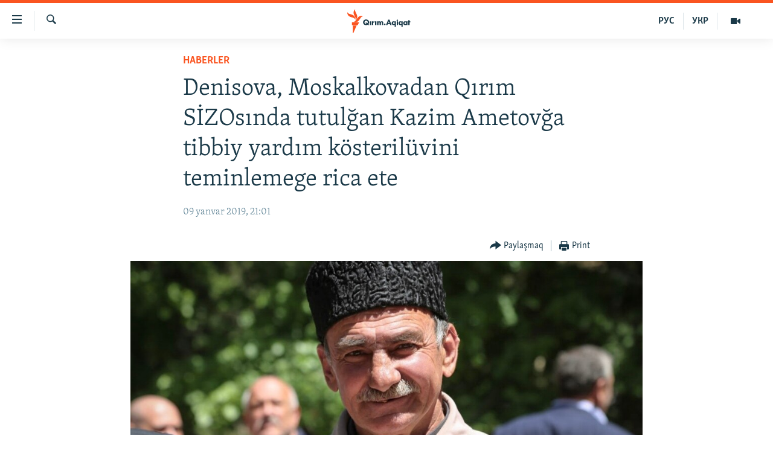

--- FILE ---
content_type: text/html; charset=utf-8
request_url: https://ktat.krymr.com/a/denisova-moskalkovadan-q%C4%B1r%C4%B1m-si%CC%87zos%C4%B1nda-tutul%C4%9Fan-kazim-ametov%C4%9Fa-tibbiy-yard%C4%B1m-k%C3%B6sterilmesini-temin-etmesini-rica-ete/29700115.html
body_size: 11896
content:

<!DOCTYPE html>
<html lang="crh" dir="ltr" class="no-js">
<head>
<link href="/Content/responsive/RFE/crh-CRI/RFE-crh-CRI.css?&amp;av=0.0.0.0&amp;cb=374" rel="stylesheet"/>
<script src="https://tags.krymr.com/rferl-pangea/prod/utag.sync.js"></script> <script type='text/javascript' src='https://www.youtube.com/iframe_api' async></script>
<script type="text/javascript">
//a general 'js' detection, must be on top level in <head>, due to CSS performance
document.documentElement.className = "js";
var cacheBuster = "374";
var appBaseUrl = "/";
var imgEnhancerBreakpoints = [0, 144, 256, 408, 650, 1023, 1597];
var isLoggingEnabled = false;
var isPreviewPage = false;
var isLivePreviewPage = false;
if (!isPreviewPage) {
window.RFE = window.RFE || {};
window.RFE.cacheEnabledByParam = window.location.href.indexOf('nocache=1') === -1;
const url = new URL(window.location.href);
const params = new URLSearchParams(url.search);
// Remove the 'nocache' parameter
params.delete('nocache');
// Update the URL without the 'nocache' parameter
url.search = params.toString();
window.history.replaceState(null, '', url.toString());
} else {
window.addEventListener('load', function() {
const links = window.document.links;
for (let i = 0; i < links.length; i++) {
links[i].href = '#';
links[i].target = '_self';
}
})
}
// Iframe & Embed detection
var embedProperties = {};
try {
// Reliable way to check if we are in an iframe.
var isIframe = window.self !== window.top;
embedProperties.is_iframe = isIframe;
if (!isIframe) {
embedProperties.embed_context = "main";
} else {
// We are in an iframe. Let's try to access the parent.
// This access will only fail with strict cross-origin (without document.domain).
var parentLocation = window.top.location;
// The access succeeded. Now we explicitly compare the hostname.
if (window.location.hostname === parentLocation.hostname) {
embedProperties.embed_context = "embed_self";
} else {
// Hostname is different (e.g. different subdomain with document.domain)
embedProperties.embed_context = "embed_cross";
}
// Since the access works, we can safely get the details.
embedProperties.url_parent = parentLocation.href;
embedProperties.title_parent = window.top.document.title;
}
} catch (err) {
// We are in an iframe, and an error occurred, probably due to cross-origin restrictions.
embedProperties.is_iframe = true;
embedProperties.embed_context = "embed_cross";
// We cannot access the properties of window.top.
// `document.referrer` can sometimes provide the URL of the parent page.
// It is not 100% reliable, but it is the best we can do in this situation.
embedProperties.url_parent = document.referrer || null;
embedProperties.title_parent = null; // We can't get to the title in a cross-origin scenario.
}
var pwaEnabled = false;
var swCacheDisabled;
</script>
<meta charset="utf-8" />
<title>Denisova, Moskalkovadan Qırım SİZOsında tutulğan Kazim Ametovğa tibbiy yardım k&#246;steril&#252;vini teminlemege rica ete</title>
<meta name="description" content="Ukraina Yuqarı Radasını&#241; insan aqları vek&#226;letlisi L&#252;dmila Denisova Rusiye ombudsmeni Tatyana Moskalkova ve Rusiye prezidenti yanındaki insan aqları şurasını&#241; reisi Mihail Fedotovğa muracaat etip, Aqmescit SİZOsında tutulğan &#171;Veciye Kaşka davasını&#241;&#187; mab&#252;si Kazim Ametovğa tibbiy yardım..." />
<meta name="keywords" content="HABERLER, Qırım, advokat, Kırım, Kazim Ametov, Lüdmila Denisova, tibbiy yardım" />
<meta name="viewport" content="width=device-width, initial-scale=1.0" />
<meta http-equiv="X-UA-Compatible" content="IE=edge" />
<meta name="robots" content="max-image-preview:large">
<link href="https://ktat.krymr.com/a/denisova-moskalkovadan-qırım-si̇zosında-tutulğan-kazim-ametovğa-tibbiy-yardım-k&#246;sterilmesini-temin-etmesini-rica-ete/29700115.html" rel="canonical" />
<meta name="apple-mobile-web-app-title" content="RFE/RL" />
<meta name="apple-mobile-web-app-status-bar-style" content="black" />
<meta name="apple-itunes-app" content="app-id=1561597038, app-argument=//29700115.ltr" />
<meta content="Denisova, Moskalkovadan Qırım SİZOsında tutulğan Kazim Ametovğa tibbiy yardım kösterilüvini teminlemege rica ete" property="og:title" />
<meta content="Ukraina Yuqarı Radasınıñ insan aqları vekâletlisi Lüdmila Denisova Rusiye ombudsmeni Tatyana Moskalkova ve Rusiye prezidenti yanındaki insan aqları şurasınıñ reisi Mihail Fedotovğa muracaat etip, Aqmescit SİZOsında tutulğan «Veciye Kaşka davasınıñ» mabüsi Kazim Ametovğa tibbiy yardım..." property="og:description" />
<meta content="article" property="og:type" />
<meta content="https://ktat.krymr.com/a/denisova-moskalkovadan-qırım-si̇zosında-tutulğan-kazim-ametovğa-tibbiy-yardım-kösterilmesini-temin-etmesini-rica-ete/29700115.html" property="og:url" />
<meta content="Qırım.Aqiqat" property="og:site_name" />
<meta content="https://www.facebook.com/krymrealii" property="article:publisher" />
<meta content="https://gdb.rferl.org/b8ae9398-181c-4085-958a-004037e80207_w1200_h630.jpg" property="og:image" />
<meta content="1200" property="og:image:width" />
<meta content="630" property="og:image:height" />
<meta content="568280086670706" property="fb:app_id" />
<meta content="summary_large_image" name="twitter:card" />
<meta content="@krymrealii" name="twitter:site" />
<meta content="https://gdb.rferl.org/b8ae9398-181c-4085-958a-004037e80207_w1200_h630.jpg" name="twitter:image" />
<meta content="Denisova, Moskalkovadan Qırım SİZOsında tutulğan Kazim Ametovğa tibbiy yardım kösterilüvini teminlemege rica ete" name="twitter:title" />
<meta content="Ukraina Yuqarı Radasınıñ insan aqları vekâletlisi Lüdmila Denisova Rusiye ombudsmeni Tatyana Moskalkova ve Rusiye prezidenti yanındaki insan aqları şurasınıñ reisi Mihail Fedotovğa muracaat etip, Aqmescit SİZOsında tutulğan «Veciye Kaşka davasınıñ» mabüsi Kazim Ametovğa tibbiy yardım..." name="twitter:description" />
<link rel="amphtml" href="https://ktat.krymr.com/amp/denisova-moskalkovadan-qırım-si̇zosında-tutulğan-kazim-ametovğa-tibbiy-yardım-k&#246;sterilmesini-temin-etmesini-rica-ete/29700115.html" />
<script type="application/ld+json">{"articleSection":"HABERLER","isAccessibleForFree":true,"headline":"Denisova, Moskalkovadan Qırım SİZOsında tutulğan Kazim Ametovğa tibbiy yardım kösterilüvini teminlemege...","inLanguage":"crh-CRI","keywords":"HABERLER, Qırım, advokat, Kırım, Kazim Ametov, Lüdmila Denisova, tibbiy yardım","author":{"@type":"Person","name":"RFE/RL"},"datePublished":"2019-01-09 19:01:35Z","dateModified":"2019-01-11 08:33:35Z","publisher":{"logo":{"width":512,"height":220,"@type":"ImageObject","url":"https://ktat.krymr.com/Content/responsive/RFE/crh-CRI/img/logo.png"},"@type":"NewsMediaOrganization","url":"https://ktat.krymr.com","sameAs":["https://facebook.com/krymrealii","https://twitter.com/krymrealii","https://www.youtube.com/channel/UCTxc3zFdloSLhqPd6mfIMKA","https://soundcloud.com/podcasts-krym-realii","https://www.instagram.com/"],"name":"Qırım.Aqiqat","alternateName":""},"@context":"https://schema.org","@type":"NewsArticle","mainEntityOfPage":"https://ktat.krymr.com/a/denisova-moskalkovadan-qırım-si̇zosında-tutulğan-kazim-ametovğa-tibbiy-yardım-kösterilmesini-temin-etmesini-rica-ete/29700115.html","url":"https://ktat.krymr.com/a/denisova-moskalkovadan-qırım-si̇zosında-tutulğan-kazim-ametovğa-tibbiy-yardım-kösterilmesini-temin-etmesini-rica-ete/29700115.html","description":"Ukraina Yuqarı Radasınıñ insan aqları vekâletlisi Lüdmila Denisova Rusiye ombudsmeni Tatyana Moskalkova ve Rusiye prezidenti yanındaki insan aqları şurasınıñ reisi Mihail Fedotovğa muracaat etip, Aqmescit SİZOsında tutulğan «Veciye Kaşka davasınıñ» mabüsi Kazim Ametovğa tibbiy yardım...","image":{"width":1080,"height":608,"@type":"ImageObject","url":"https://gdb.rferl.org/b8ae9398-181c-4085-958a-004037e80207_w1080_h608.jpg"},"name":"Denisova, Moskalkovadan Qırım SİZOsında tutulğan Kazim Ametovğa tibbiy yardım kösterilüvini teminlemege rica ete"}</script>
<script src="/Scripts/responsive/infographics.b?v=dVbZ-Cza7s4UoO3BqYSZdbxQZVF4BOLP5EfYDs4kqEo1&amp;av=0.0.0.0&amp;cb=374"></script>
<script src="/Scripts/responsive/loader.b?v=C-JLefdHQ4ECvt5x4bMsJCTq2VRkcN8JUkP-IB-DzAI1&amp;av=0.0.0.0&amp;cb=374"></script>
<link rel="icon" type="image/svg+xml" href="/Content/responsive/RFE/img/webApp/favicon.svg" />
<link rel="alternate icon" href="/Content/responsive/RFE/img/webApp/favicon.ico" />
<link rel="mask-icon" color="#ea6903" href="/Content/responsive/RFE/img/webApp/favicon_safari.svg" />
<link rel="apple-touch-icon" sizes="152x152" href="/Content/responsive/RFE/img/webApp/ico-152x152.png" />
<link rel="apple-touch-icon" sizes="144x144" href="/Content/responsive/RFE/img/webApp/ico-144x144.png" />
<link rel="apple-touch-icon" sizes="114x114" href="/Content/responsive/RFE/img/webApp/ico-114x114.png" />
<link rel="apple-touch-icon" sizes="72x72" href="/Content/responsive/RFE/img/webApp/ico-72x72.png" />
<link rel="apple-touch-icon-precomposed" href="/Content/responsive/RFE/img/webApp/ico-57x57.png" />
<link rel="icon" sizes="192x192" href="/Content/responsive/RFE/img/webApp/ico-192x192.png" />
<link rel="icon" sizes="128x128" href="/Content/responsive/RFE/img/webApp/ico-128x128.png" />
<meta name="msapplication-TileColor" content="#ffffff" />
<meta name="msapplication-TileImage" content="/Content/responsive/RFE/img/webApp/ico-144x144.png" />
<link rel="preload" href="/Content/responsive/fonts/Skolar-Lt_Latin_v2.woff" type="font/woff" as="font" crossorigin="anonymous" />
<link rel="alternate" type="application/rss+xml" title="RFE/RL - Top Stories [RSS]" href="/api/" />
<link rel="sitemap" type="application/rss+xml" href="/sitemap.xml" />
<script type="text/javascript">
var analyticsData = Object.assign(embedProperties, {url:"https://ktat.krymr.com/a/denisova-moskalkovadan-q%c4%b1r%c4%b1m-si%cc%87zos%c4%b1nda-tutul%c4%9fan-kazim-ametov%c4%9fa-tibbiy-yard%c4%b1m-k%c3%b6sterilmesini-temin-etmesini-rica-ete/29700115.html",property_id:"508",article_uid:"29700115",page_title:"Denisova, Moskalkovadan Qırım SİZOsında tutulğan Kazim Ametovğa tibbiy yardım kösterilüvini teminlemege rica ete",page_type:"article",content_type:"article",subcontent_type:"article",last_modified:"2019-01-11 08:33:35Z",pub_datetime:"2019-01-09 19:01:35Z",section:"haberler",english_section:"news-tt",byline:"",categories:"news-tt",tags:"qırım;advokat;kırım;kazim ametov;lüdmila denisova;tibbiy yardım",domain:"ktat.krymr.com",language:"Tatar",language_service:"RFERL Crimea",platform:"web",copied:"no",copied_article:"",copied_title:"",runs_js:"Yes",cms_release:"8.45.0.0.374",enviro_type:"prod",slug:"denisova-moskalkovadan-qırım-si̇zosında-tutulğan-kazim-ametovğa-tibbiy-yardım-kösterilmesini-temin-etmesini-rica-ete",entity:"RFE",short_language_service:"CRI",platform_short:"W",page_name:"Denisova, Moskalkovadan Qırım SİZOsında tutulğan Kazim Ametovğa tibbiy yardım kösterilüvini teminlemege rica ete"});
// Push Analytics data as GTM message (without "event" attribute and before GTM initialization)
window.dataLayer = window.dataLayer || [];
window.dataLayer.push(analyticsData);
</script>
<script type="text/javascript" data-cookiecategory="analytics">
var gtmEventObject = {event: 'page_meta_ready'};window.dataLayer = window.dataLayer || [];window.dataLayer.push(gtmEventObject);
var renderGtm = "true";
if (renderGtm === "true") {
(function(w,d,s,l,i){w[l]=w[l]||[];w[l].push({'gtm.start':new Date().getTime(),event:'gtm.js'});var f=d.getElementsByTagName(s)[0],j=d.createElement(s),dl=l!='dataLayer'?'&l='+l:'';j.async=true;j.src='//www.googletagmanager.com/gtm.js?id='+i+dl;f.parentNode.insertBefore(j,f);})(window,document,'script','dataLayer','GTM-WXZBPZ');
}
</script>
</head>
<body class=" nav-no-loaded cc_theme pg-article pg-article--single-column print-lay-article use-sticky-share nojs-images ">
<noscript><iframe src="https://www.googletagmanager.com/ns.html?id=GTM-WXZBPZ" height="0" width="0" style="display:none;visibility:hidden"></iframe></noscript> <script type="text/javascript" data-cookiecategory="analytics">
var gtmEventObject = {event: 'page_meta_ready'};window.dataLayer = window.dataLayer || [];window.dataLayer.push(gtmEventObject);
var renderGtm = "true";
if (renderGtm === "true") {
(function(w,d,s,l,i){w[l]=w[l]||[];w[l].push({'gtm.start':new Date().getTime(),event:'gtm.js'});var f=d.getElementsByTagName(s)[0],j=d.createElement(s),dl=l!='dataLayer'?'&l='+l:'';j.async=true;j.src='//www.googletagmanager.com/gtm.js?id='+i+dl;f.parentNode.insertBefore(j,f);})(window,document,'script','dataLayer','GTM-WXZBPZ');
}
</script>
<!--Analytics tag js version start-->
<script type="text/javascript" data-cookiecategory="analytics">
var utag_data = Object.assign({}, analyticsData, {pub_year:"2019",pub_month:"01",pub_day:"09",pub_hour:"19",pub_weekday:"Wednesday"});
if(typeof(TealiumTagFrom)==='function' && typeof(TealiumTagSearchKeyword)==='function') {
var utag_from=TealiumTagFrom();var utag_searchKeyword=TealiumTagSearchKeyword();
if(utag_searchKeyword!=null && utag_searchKeyword!=='' && utag_data["search_keyword"]==null) utag_data["search_keyword"]=utag_searchKeyword;if(utag_from!=null && utag_from!=='') utag_data["from"]=TealiumTagFrom();}
if(window.top!== window.self&&utag_data.page_type==="snippet"){utag_data.page_type = 'iframe';}
try{if(window.top!==window.self&&window.self.location.hostname===window.top.location.hostname){utag_data.platform = 'self-embed';utag_data.platform_short = 'se';}}catch(e){if(window.top!==window.self&&window.self.location.search.includes("platformType=self-embed")){utag_data.platform = 'cross-promo';utag_data.platform_short = 'cp';}}
(function(a,b,c,d){ a="https://tags.krymr.com/rferl-pangea/prod/utag.js"; b=document;c="script";d=b.createElement(c);d.src=a;d.type="text/java"+c;d.async=true; a=b.getElementsByTagName(c)[0];a.parentNode.insertBefore(d,a); })();
</script>
<!--Analytics tag js version end-->
<!-- Analytics tag management NoScript -->
<noscript>
<img style="position: absolute; border: none;" src="https://ssc.krymr.com/b/ss/bbgprod,bbgentityrferl/1/G.4--NS/690636184?pageName=rfe%3acri%3aw%3aarticle%3adenisova%2c%20moskalkovadan%20q%c4%b1r%c4%b1m%20s%c4%b0zos%c4%b1nda%20tutul%c4%9fan%20kazim%20ametov%c4%9fa%20tibbiy%20yard%c4%b1m%20k%c3%b6steril%c3%bcvini%20teminlemege%20rica%20ete&amp;c6=denisova%2c%20moskalkovadan%20q%c4%b1r%c4%b1m%20s%c4%b0zos%c4%b1nda%20tutul%c4%9fan%20kazim%20ametov%c4%9fa%20tibbiy%20yard%c4%b1m%20k%c3%b6steril%c3%bcvini%20teminlemege%20rica%20ete&amp;v36=8.45.0.0.374&amp;v6=D=c6&amp;g=https%3a%2f%2fktat.krymr.com%2fa%2fdenisova-moskalkovadan-q%25c4%25b1r%25c4%25b1m-si%25cc%2587zos%25c4%25b1nda-tutul%25c4%259fan-kazim-ametov%25c4%259fa-tibbiy-yard%25c4%25b1m-k%25c3%25b6sterilmesini-temin-etmesini-rica-ete%2f29700115.html&amp;c1=D=g&amp;v1=D=g&amp;events=event1,event52&amp;c16=rferl%20crimea&amp;v16=D=c16&amp;c5=news-tt&amp;v5=D=c5&amp;ch=haberler&amp;c15=tatar&amp;v15=D=c15&amp;c4=article&amp;v4=D=c4&amp;c14=29700115&amp;v14=D=c14&amp;v20=no&amp;c17=web&amp;v17=D=c17&amp;mcorgid=518abc7455e462b97f000101%40adobeorg&amp;server=ktat.krymr.com&amp;pageType=D=c4&amp;ns=bbg&amp;v29=D=server&amp;v25=rfe&amp;v30=508&amp;v105=D=User-Agent " alt="analytics" width="1" height="1" /></noscript>
<!-- End of Analytics tag management NoScript -->
<!--*** Accessibility links - For ScreenReaders only ***-->
<section>
<div class="sr-only">
<h2>Link a&#231;ıqlığı</h2>
<ul>
<li><a href="#content" data-disable-smooth-scroll="1">Esas m&#252;ndericege qaytmaq</a></li>
<li><a href="#navigation" data-disable-smooth-scroll="1">Baş navigatsiyağa qaytmaq</a></li>
<li><a href="#txtHeaderSearch" data-disable-smooth-scroll="1">Qıdıruvğa qaytmaq</a></li>
</ul>
</div>
</section>
<div dir="ltr">
<div id="page">
<aside>
<div class="c-lightbox overlay-modal">
<div class="c-lightbox__intro">
<h2 class="c-lightbox__intro-title"></h2>
<button class="btn btn--rounded c-lightbox__btn c-lightbox__intro-next" title="Nevbetteki">
<span class="ico ico--rounded ico-chevron-forward"></span>
<span class="sr-only">Nevbetteki</span>
</button>
</div>
<div class="c-lightbox__nav">
<button class="btn btn--rounded c-lightbox__btn c-lightbox__btn--close" title="Qapatmağa">
<span class="ico ico--rounded ico-close"></span>
<span class="sr-only">Qapatmağa</span>
</button>
<button class="btn btn--rounded c-lightbox__btn c-lightbox__btn--prev" title="Og&#252;ndeki">
<span class="ico ico--rounded ico-chevron-backward"></span>
<span class="sr-only">Og&#252;ndeki</span>
</button>
<button class="btn btn--rounded c-lightbox__btn c-lightbox__btn--next" title="Nevbetteki">
<span class="ico ico--rounded ico-chevron-forward"></span>
<span class="sr-only">Nevbetteki</span>
</button>
</div>
<div class="c-lightbox__content-wrap">
<figure class="c-lightbox__content">
<span class="c-spinner c-spinner--lightbox">
<img src="/Content/responsive/img/player-spinner.png"
alt="Bekle&#241;iz, l&#252;tfen"
title="Bekle&#241;iz, l&#252;tfen" />
</span>
<div class="c-lightbox__img">
<div class="thumb">
<img src="" alt="" />
</div>
</div>
<figcaption>
<div class="c-lightbox__info c-lightbox__info--foot">
<span class="c-lightbox__counter"></span>
<span class="caption c-lightbox__caption"></span>
</div>
</figcaption>
</figure>
</div>
<div class="hidden">
<div class="content-advisory__box content-advisory__box--lightbox">
<span class="content-advisory__box-text">This image contains sensitive content which some people may find offensive or disturbing.</span>
<button class="btn btn--transparent content-advisory__box-btn m-t-md" value="text" type="button">
<span class="btn__text">
Click to reveal
</span>
</button>
</div>
</div>
</div>
<div class="print-dialogue">
<div class="container">
<h3 class="print-dialogue__title section-head">Print Options:</h3>
<div class="print-dialogue__opts">
<ul class="print-dialogue__opt-group">
<li class="form__group form__group--checkbox">
<input class="form__check " id="checkboxImages" name="checkboxImages" type="checkbox" checked="checked" />
<label for="checkboxImages" class="form__label m-t-md">Images</label>
</li>
<li class="form__group form__group--checkbox">
<input class="form__check " id="checkboxMultimedia" name="checkboxMultimedia" type="checkbox" checked="checked" />
<label for="checkboxMultimedia" class="form__label m-t-md">Multimedia</label>
</li>
</ul>
<ul class="print-dialogue__opt-group">
<li class="form__group form__group--checkbox">
<input class="form__check " id="checkboxEmbedded" name="checkboxEmbedded" type="checkbox" checked="checked" />
<label for="checkboxEmbedded" class="form__label m-t-md">Embedded Content</label>
</li>
<li class="form__group form__group--checkbox">
<input class="form__check " id="checkboxComments" name="checkboxComments" type="checkbox" />
<label for="checkboxComments" class="form__label m-t-md"> Comments</label>
</li>
</ul>
</div>
<div class="print-dialogue__buttons">
<button class="btn btn--secondary close-button" type="button" title="L&#226;ğu etmek">
<span class="btn__text ">L&#226;ğu etmek</span>
</button>
<button class="btn btn-cust-print m-l-sm" type="button" title="Print">
<span class="btn__text ">Print</span>
</button>
</div>
</div>
</div>
<div class="ctc-message pos-fix">
<div class="ctc-message__inner">Link has been copied to clipboard</div>
</div>
</aside>
<div class="hdr-20 hdr-20--big">
<div class="hdr-20__inner">
<div class="hdr-20__max pos-rel">
<div class="hdr-20__side hdr-20__side--primary d-flex">
<label data-for="main-menu-ctrl" data-switcher-trigger="true" data-switch-target="main-menu-ctrl" class="burger hdr-trigger pos-rel trans-trigger" data-trans-evt="click" data-trans-id="menu">
<span class="ico ico-close hdr-trigger__ico hdr-trigger__ico--close burger__ico burger__ico--close"></span>
<span class="ico ico-menu hdr-trigger__ico hdr-trigger__ico--open burger__ico burger__ico--open"></span>
</label>
<div class="menu-pnl pos-fix trans-target" data-switch-target="main-menu-ctrl" data-trans-id="menu">
<div class="menu-pnl__inner">
<nav class="main-nav menu-pnl__item menu-pnl__item--first">
<ul class="main-nav__list accordeon" data-analytics-tales="false" data-promo-name="link" data-location-name="nav,secnav">
<li class="main-nav__item">
<a class="main-nav__item-name main-nav__item-name--link" href="/z/16913" title="HABERLER" data-item-name="news-tt" >HABERLER</a>
</li>
<li class="main-nav__item">
<a class="main-nav__item-name main-nav__item-name--link" href="/z/16921" title="SİYASET" data-item-name="politics-tt" >SİYASET</a>
</li>
<li class="main-nav__item">
<a class="main-nav__item-name main-nav__item-name--link" href="/z/16999" title="İQTİSADİYAT" data-item-name="economy-tt" >İQTİSADİYAT</a>
</li>
<li class="main-nav__item">
<a class="main-nav__item-name main-nav__item-name--link" href="/z/16922" title="CEMİYET" data-item-name="society-tt" >CEMİYET</a>
</li>
<li class="main-nav__item">
<a class="main-nav__item-name main-nav__item-name--link" href="/z/16923" title="MEDENİYET" data-item-name="culture-tt" >MEDENİYET</a>
</li>
<li class="main-nav__item">
<a class="main-nav__item-name main-nav__item-name--link" href="/z/16920" title="İNSAN AQLARI" data-item-name="human-right-crimea-tt" >İNSAN AQLARI</a>
</li>
<li class="main-nav__item">
<a class="main-nav__item-name main-nav__item-name--link" href="/z/16925" title="VİDEO" data-item-name="video-tt" >VİDEO</a>
</li>
<li class="main-nav__item">
<a class="main-nav__item-name main-nav__item-name--link" href="/z/16926" title="S&#220;RET" data-item-name="photogallry-tt" >S&#220;RET</a>
</li>
<li class="main-nav__item">
<a class="main-nav__item-name main-nav__item-name--link" href="/z/16927" title="BLOGLAR" data-item-name="blogs-tt" >BLOGLAR</a>
</li>
<li class="main-nav__item">
<a class="main-nav__item-name main-nav__item-name--link" href="/z/16914" title="FİKİR" data-item-name="opinion-tt" >FİKİR</a>
</li>
</ul>
</nav>
<div class="menu-pnl__item">
<a href="https://ru.krymr.com" class="menu-pnl__item-link" alt="Русский">Русский</a>
<a href="https://ua.krymr.com" class="menu-pnl__item-link" alt="Українською">Українською</a>
</div>
<div class="menu-pnl__item menu-pnl__item--social">
<h5 class="menu-pnl__sub-head">Qoşulı&#241;ız!</h5>
<a href="https://facebook.com/krymrealii" title="Biz FaceBook saytındamız" data-analytics-text="follow_on_facebook" class="btn btn--rounded btn--social-inverted menu-pnl__btn js-social-btn btn-facebook" target="_blank" rel="noopener">
<span class="ico ico-facebook-alt ico--rounded"></span>
</a>
<a href="https://twitter.com/krymrealii" title="Biz Twitter saytındamız" data-analytics-text="follow_on_twitter" class="btn btn--rounded btn--social-inverted menu-pnl__btn js-social-btn btn-twitter" target="_blank" rel="noopener">
<span class="ico ico-twitter ico--rounded"></span>
</a>
<a href="https://www.youtube.com/channel/UCTxc3zFdloSLhqPd6mfIMKA" title="Youtube saytında qoşulı&#241;ız" data-analytics-text="follow_on_youtube" class="btn btn--rounded btn--social-inverted menu-pnl__btn js-social-btn btn-youtube" target="_blank" rel="noopener">
<span class="ico ico-youtube ico--rounded"></span>
</a>
<a href="https://soundcloud.com/podcasts-krym-realii" title="Biz SoundCloud saytındamız" data-analytics-text="follow_on_soundcloud" class="btn btn--rounded btn--social-inverted menu-pnl__btn js-social-btn btn-soundcloud" target="_blank" rel="noopener">
<span class="ico ico-soundcloud ico--rounded"></span>
</a>
<a href="https://www.instagram.com/" title="Instagramda bizni taqip eti&#241;iz" data-analytics-text="follow_on_instagram" class="btn btn--rounded btn--social-inverted menu-pnl__btn js-social-btn btn-instagram" target="_blank" rel="noopener">
<span class="ico ico-instagram ico--rounded"></span>
</a>
</div>
<div class="menu-pnl__item">
<a href="/navigation/allsites" class="menu-pnl__item-link">
<span class="ico ico-languages "></span>
RFE/RS b&#252;t&#252;n saytları
</a>
</div>
</div>
</div>
<label data-for="top-search-ctrl" data-switcher-trigger="true" data-switch-target="top-search-ctrl" class="top-srch-trigger hdr-trigger">
<span class="ico ico-close hdr-trigger__ico hdr-trigger__ico--close top-srch-trigger__ico top-srch-trigger__ico--close"></span>
<span class="ico ico-search hdr-trigger__ico hdr-trigger__ico--open top-srch-trigger__ico top-srch-trigger__ico--open"></span>
</label>
<div class="srch-top srch-top--in-header" data-switch-target="top-search-ctrl">
<div class="container">
<form action="/s" class="srch-top__form srch-top__form--in-header" id="form-topSearchHeader" method="get" role="search"><label for="txtHeaderSearch" class="sr-only">Qıdırmaq</label>
<input type="text" id="txtHeaderSearch" name="k" placeholder="qıdıruv i&#231;&#252;n metin..." accesskey="s" value="" class="srch-top__input analyticstag-event" onkeydown="if (event.keyCode === 13) { FireAnalyticsTagEventOnSearch('search', $dom.get('#txtHeaderSearch')[0].value) }" />
<button title="Qıdırmaq" type="submit" class="btn btn--top-srch analyticstag-event" onclick="FireAnalyticsTagEventOnSearch('search', $dom.get('#txtHeaderSearch')[0].value) ">
<span class="ico ico-search"></span>
</button></form>
</div>
</div>
<a href="/" class="main-logo-link">
<img src="/Content/responsive/RFE/crh-CRI/img/logo-compact.svg?cb=374" class="main-logo main-logo--comp" alt="site logo">
<img src="/Content/responsive/RFE/crh-CRI/img/logo.svg?cb=374" class="main-logo main-logo--big" alt="site logo">
</a>
</div>
<div class="hdr-20__side hdr-20__side--secondary d-flex">
<a href="/z/16925" title="Video" class="hdr-20__secondary-item" data-item-name="video">
<span class="ico ico-video hdr-20__secondary-icon"></span>
</a>
<a href="https://ua.krymr.com" title="УКР" class="hdr-20__secondary-item hdr-20__secondary-item--lang" data-item-name="satellite">
УКР
</a>
<a href="https://ru.krymr.com" title="РУС" class="hdr-20__secondary-item hdr-20__secondary-item--lang" data-item-name="satellite">
РУС
</a>
<a href="/s" title="Qıdırmaq" class="hdr-20__secondary-item hdr-20__secondary-item--search" data-item-name="search">
<span class="ico ico-search hdr-20__secondary-icon hdr-20__secondary-icon--search"></span>
</a>
<div class="srch-bottom">
<form action="/s" class="srch-bottom__form d-flex" id="form-bottomSearch" method="get" role="search"><label for="txtSearch" class="sr-only">Qıdırmaq</label>
<input type="search" id="txtSearch" name="k" placeholder="qıdıruv i&#231;&#252;n metin..." accesskey="s" value="" class="srch-bottom__input analyticstag-event" onkeydown="if (event.keyCode === 13) { FireAnalyticsTagEventOnSearch('search', $dom.get('#txtSearch')[0].value) }" />
<button title="Qıdırmaq" type="submit" class="btn btn--bottom-srch analyticstag-event" onclick="FireAnalyticsTagEventOnSearch('search', $dom.get('#txtSearch')[0].value) ">
<span class="ico ico-search"></span>
</button></form>
</div>
</div>
<img src="/Content/responsive/RFE/crh-CRI/img/logo-print.gif?cb=374" class="logo-print" loading="lazy" alt="site logo">
<img src="/Content/responsive/RFE/crh-CRI/img/logo-print_color.png?cb=374" class="logo-print logo-print--color" loading="lazy" alt="site logo">
</div>
</div>
</div>
<script>
if (document.body.className.indexOf('pg-home') > -1) {
var nav2In = document.querySelector('.hdr-20__inner');
var nav2Sec = document.querySelector('.hdr-20__side--secondary');
var secStyle = window.getComputedStyle(nav2Sec);
if (nav2In && window.pageYOffset < 150 && secStyle['position'] !== 'fixed') {
nav2In.classList.add('hdr-20__inner--big')
}
}
</script>
<div class="c-hlights c-hlights--breaking c-hlights--no-item" data-hlight-display="mobile,desktop">
<div class="c-hlights__wrap container p-0">
<div class="c-hlights__nav">
<a role="button" href="#" title="Og&#252;ndeki">
<span class="ico ico-chevron-backward m-0"></span>
<span class="sr-only">Og&#252;ndeki</span>
</a>
<a role="button" href="#" title="Nevbetteki">
<span class="ico ico-chevron-forward m-0"></span>
<span class="sr-only">Nevbetteki</span>
</a>
</div>
<span class="c-hlights__label">
<span class="">Saatnı&#241; esas haberi</span>
<span class="switcher-trigger">
<label data-for="more-less-1" data-switcher-trigger="true" class="switcher-trigger__label switcher-trigger__label--more p-b-0" title="Daa kostermek">
<span class="ico ico-chevron-down"></span>
</label>
<label data-for="more-less-1" data-switcher-trigger="true" class="switcher-trigger__label switcher-trigger__label--less p-b-0" title="Show less">
<span class="ico ico-chevron-up"></span>
</label>
</span>
</span>
<ul class="c-hlights__items switcher-target" data-switch-target="more-less-1">
</ul>
</div>
</div> <div id="content">
<main class="container">
<div class="hdr-container">
<div class="row">
<div class="col-xs-12 col-sm-12 col-md-10 col-md-offset-1">
<div class="row">
<div class="col-category col-xs-12 col-md-8 col-md-offset-2"> <div class="category js-category">
<a class="" href="/z/16913">HABERLER</a> </div>
</div><div class="col-title col-xs-12 col-md-8 col-md-offset-2"> <h1 class="title pg-title">
Denisova, Moskalkovadan Qırım SİZOsında tutulğan Kazim Ametovğa tibbiy yardım k&#246;steril&#252;vini teminlemege rica ete
</h1>
</div><div class="col-publishing-details col-xs-12 col-md-8 col-md-offset-2"> <div class="publishing-details ">
<div class="published">
<span class="date" >
<time pubdate="pubdate" datetime="2019-01-09T21:01:35+02:00">
09 yanvar 2019, 21:01
</time>
</span>
</div>
</div>
</div><div class="col-xs-12 col-md-8 col-md-offset-2"> <div class="col-article-tools pos-rel article-share">
<div class="col-article-tools__end">
<div class="share--box">
<div class="sticky-share-container" style="display:none">
<div class="container">
<a href="https://ktat.krymr.com" id="logo-sticky-share">&nbsp;</a>
<div class="pg-title pg-title--sticky-share">
Denisova, Moskalkovadan Qırım SİZOsında tutulğan Kazim Ametovğa tibbiy yardım k&#246;steril&#252;vini teminlemege rica ete
</div>
<div class="sticked-nav-actions">
<!--This part is for sticky navigation display-->
<p class="buttons link-content-sharing p-0 ">
<button class="btn btn--link btn-content-sharing p-t-0 " id="btnContentSharing" value="text" role="Button" type="" title="Ortaq qullanmanı&#241; imk&#226;nlarını kenişletmek">
<span class="ico ico-share ico--l"></span>
<span class="btn__text ">
Paylaşmaq
</span>
</button>
</p>
<aside class="content-sharing js-content-sharing js-content-sharing--apply-sticky content-sharing--sticky"
role="complementary"
data-share-url="https://ktat.krymr.com/a/denisova-moskalkovadan-q%c4%b1r%c4%b1m-si%cc%87zos%c4%b1nda-tutul%c4%9fan-kazim-ametov%c4%9fa-tibbiy-yard%c4%b1m-k%c3%b6sterilmesini-temin-etmesini-rica-ete/29700115.html" data-share-title="Denisova, Moskalkovadan Qırım SİZOsında tutulğan Kazim Ametovğa tibbiy yardım k&#246;steril&#252;vini teminlemege rica ete" data-share-text="">
<div class="content-sharing__popover">
<h6 class="content-sharing__title">Paylaşmaq</h6>
<button href="#close" id="btnCloseSharing" class="btn btn--text-like content-sharing__close-btn">
<span class="ico ico-close ico--l"></span>
</button>
<ul class="content-sharing__list">
<li class="content-sharing__item">
<div class="ctc ">
<input type="text" class="ctc__input" readonly="readonly">
<a href="" js-href="https://ktat.krymr.com/a/denisova-moskalkovadan-q%c4%b1r%c4%b1m-si%cc%87zos%c4%b1nda-tutul%c4%9fan-kazim-ametov%c4%9fa-tibbiy-yard%c4%b1m-k%c3%b6sterilmesini-temin-etmesini-rica-ete/29700115.html" class="content-sharing__link ctc__button">
<span class="ico ico-copy-link ico--rounded ico--s"></span>
<span class="content-sharing__link-text">Copy link</span>
</a>
</div>
</li>
<li class="content-sharing__item">
<a href="https://facebook.com/sharer.php?u=https%3a%2f%2fktat.krymr.com%2fa%2fdenisova-moskalkovadan-q%25c4%25b1r%25c4%25b1m-si%25cc%2587zos%25c4%25b1nda-tutul%25c4%259fan-kazim-ametov%25c4%259fa-tibbiy-yard%25c4%25b1m-k%25c3%25b6sterilmesini-temin-etmesini-rica-ete%2f29700115.html"
data-analytics-text="share_on_facebook"
title="Facebook" target="_blank"
class="content-sharing__link js-social-btn">
<span class="ico ico-facebook ico--rounded ico--s"></span>
<span class="content-sharing__link-text">Facebook</span>
</a>
</li>
<li class="content-sharing__item">
<a href="https://twitter.com/share?url=https%3a%2f%2fktat.krymr.com%2fa%2fdenisova-moskalkovadan-q%25c4%25b1r%25c4%25b1m-si%25cc%2587zos%25c4%25b1nda-tutul%25c4%259fan-kazim-ametov%25c4%259fa-tibbiy-yard%25c4%25b1m-k%25c3%25b6sterilmesini-temin-etmesini-rica-ete%2f29700115.html&amp;text=Denisova%2c+Moskalkovadan+Q%c4%b1r%c4%b1m+S%c4%b0ZOs%c4%b1nda+tutul%c4%9fan+Kazim+Ametov%c4%9fa+tibbiy+yard%c4%b1m+k%c3%b6steril%c3%bcvini+teminlemege+rica+ete"
data-analytics-text="share_on_twitter"
title="X (Twitter)" target="_blank"
class="content-sharing__link js-social-btn">
<span class="ico ico-twitter ico--rounded ico--s"></span>
<span class="content-sharing__link-text">X (Twitter)</span>
</a>
</li>
<li class="content-sharing__item">
<a href="mailto:?body=https%3a%2f%2fktat.krymr.com%2fa%2fdenisova-moskalkovadan-q%25c4%25b1r%25c4%25b1m-si%25cc%2587zos%25c4%25b1nda-tutul%25c4%259fan-kazim-ametov%25c4%259fa-tibbiy-yard%25c4%25b1m-k%25c3%25b6sterilmesini-temin-etmesini-rica-ete%2f29700115.html&amp;subject=Denisova, Moskalkovadan Qırım SİZOsında tutulğan Kazim Ametovğa tibbiy yardım k&#246;steril&#252;vini teminlemege rica ete"
title="Email"
class="content-sharing__link ">
<span class="ico ico-email ico--rounded ico--s"></span>
<span class="content-sharing__link-text">Email</span>
</a>
</li>
</ul>
</div>
</aside>
</div>
</div>
</div>
<div class="links">
<p class="buttons link-content-sharing p-0 ">
<button class="btn btn--link btn-content-sharing p-t-0 " id="btnContentSharing" value="text" role="Button" type="" title="Ortaq qullanmanı&#241; imk&#226;nlarını kenişletmek">
<span class="ico ico-share ico--l"></span>
<span class="btn__text ">
Paylaşmaq
</span>
</button>
</p>
<aside class="content-sharing js-content-sharing " role="complementary"
data-share-url="https://ktat.krymr.com/a/denisova-moskalkovadan-q%c4%b1r%c4%b1m-si%cc%87zos%c4%b1nda-tutul%c4%9fan-kazim-ametov%c4%9fa-tibbiy-yard%c4%b1m-k%c3%b6sterilmesini-temin-etmesini-rica-ete/29700115.html" data-share-title="Denisova, Moskalkovadan Qırım SİZOsında tutulğan Kazim Ametovğa tibbiy yardım k&#246;steril&#252;vini teminlemege rica ete" data-share-text="">
<div class="content-sharing__popover">
<h6 class="content-sharing__title">Paylaşmaq</h6>
<button href="#close" id="btnCloseSharing" class="btn btn--text-like content-sharing__close-btn">
<span class="ico ico-close ico--l"></span>
</button>
<ul class="content-sharing__list">
<li class="content-sharing__item">
<div class="ctc ">
<input type="text" class="ctc__input" readonly="readonly">
<a href="" js-href="https://ktat.krymr.com/a/denisova-moskalkovadan-q%c4%b1r%c4%b1m-si%cc%87zos%c4%b1nda-tutul%c4%9fan-kazim-ametov%c4%9fa-tibbiy-yard%c4%b1m-k%c3%b6sterilmesini-temin-etmesini-rica-ete/29700115.html" class="content-sharing__link ctc__button">
<span class="ico ico-copy-link ico--rounded ico--l"></span>
<span class="content-sharing__link-text">Copy link</span>
</a>
</div>
</li>
<li class="content-sharing__item">
<a href="https://facebook.com/sharer.php?u=https%3a%2f%2fktat.krymr.com%2fa%2fdenisova-moskalkovadan-q%25c4%25b1r%25c4%25b1m-si%25cc%2587zos%25c4%25b1nda-tutul%25c4%259fan-kazim-ametov%25c4%259fa-tibbiy-yard%25c4%25b1m-k%25c3%25b6sterilmesini-temin-etmesini-rica-ete%2f29700115.html"
data-analytics-text="share_on_facebook"
title="Facebook" target="_blank"
class="content-sharing__link js-social-btn">
<span class="ico ico-facebook ico--rounded ico--l"></span>
<span class="content-sharing__link-text">Facebook</span>
</a>
</li>
<li class="content-sharing__item">
<a href="https://twitter.com/share?url=https%3a%2f%2fktat.krymr.com%2fa%2fdenisova-moskalkovadan-q%25c4%25b1r%25c4%25b1m-si%25cc%2587zos%25c4%25b1nda-tutul%25c4%259fan-kazim-ametov%25c4%259fa-tibbiy-yard%25c4%25b1m-k%25c3%25b6sterilmesini-temin-etmesini-rica-ete%2f29700115.html&amp;text=Denisova%2c+Moskalkovadan+Q%c4%b1r%c4%b1m+S%c4%b0ZOs%c4%b1nda+tutul%c4%9fan+Kazim+Ametov%c4%9fa+tibbiy+yard%c4%b1m+k%c3%b6steril%c3%bcvini+teminlemege+rica+ete"
data-analytics-text="share_on_twitter"
title="X (Twitter)" target="_blank"
class="content-sharing__link js-social-btn">
<span class="ico ico-twitter ico--rounded ico--l"></span>
<span class="content-sharing__link-text">X (Twitter)</span>
</a>
</li>
<li class="content-sharing__item">
<a href="mailto:?body=https%3a%2f%2fktat.krymr.com%2fa%2fdenisova-moskalkovadan-q%25c4%25b1r%25c4%25b1m-si%25cc%2587zos%25c4%25b1nda-tutul%25c4%259fan-kazim-ametov%25c4%259fa-tibbiy-yard%25c4%25b1m-k%25c3%25b6sterilmesini-temin-etmesini-rica-ete%2f29700115.html&amp;subject=Denisova, Moskalkovadan Qırım SİZOsında tutulğan Kazim Ametovğa tibbiy yardım k&#246;steril&#252;vini teminlemege rica ete"
title="Email"
class="content-sharing__link ">
<span class="ico ico-email ico--rounded ico--l"></span>
<span class="content-sharing__link-text">Email</span>
</a>
</li>
</ul>
</div>
</aside>
<p class="link-print hidden-xs buttons p-0">
<button class="btn btn--link btn-print p-t-0" onclick="if (typeof FireAnalyticsTagEvent === 'function') {FireAnalyticsTagEvent({ on_page_event: 'print_story' });}return false" title="(CTRL+P)">
<span class="ico ico-print"></span>
<span class="btn__text">Print</span>
</button>
</p>
</div>
</div>
</div>
</div>
</div><div class="col-multimedia col-xs-12 col-md-10 col-md-offset-1"> <div class="cover-media">
<figure class="media-image js-media-expand">
<div class="img-wrap">
<div class="thumb thumb16_9">
<img src="https://gdb.rferl.org/b8ae9398-181c-4085-958a-004037e80207_w250_r1_s.jpg" alt="Kazim Ametov" />
</div>
</div>
<figcaption>
<span class="caption">Kazim Ametov</span>
</figcaption>
</figure>
</div>
</div>
</div>
</div>
</div>
</div>
<div class="body-container">
<div class="row">
<div class="col-xs-12 col-sm-12 col-md-10 col-md-offset-1">
<div class="row">
<div class="col-xs-12 col-sm-12 col-md-8 col-lg-8 col-md-offset-2">
<div id="article-content" class="content-floated-wrap fb-quotable">
<div class="wsw">
<p>Ukraina Yuqarı Radasınıñ insan aqları vekâletlisi <strong>Lüdmila Denisova </strong>Rusiye ombudsmeni <strong>Tatyana Moskalkova</strong> ve Rusiye prezidenti yanındaki insan aqları şurasınıñ reisi Mihail Fedotovğa muracaat etip, Aqmescit SİZOsında tutulğan «Veciye Kaşka davasınıñ» mabüsi<strong> Kazim Ametovğa </strong>tibbiy yardım kösterilüvini teminlemege rica etti.</p>
<p>Bu aqta Denisovanıñ Facebookta derc etken muracaatında aytıla.</p>
<p>Ukraina ombudsmeniniñ qayd etkenine köre, böyle muracaatlar oktâbr ayından berli yollana, amma Rusiye tarafı cevap bermey.</p><div class="clear"></div>
<div class="wsw__embed">
<div class="infgraphicsAttach" >
<script type="text/javascript">
initInfographics(
{
groups:[],
params:[{"Name":"src","Value":"src::https://www.facebook.com/plugins/post.php?href=https%3A%2F%2Fwww.facebook.com%2Fdenisovaombudsman%2Fposts%2F2373564046049664&width=500||width::500||height::795","DefaultValue":"","HtmlEncode":false,"Type":"HTML"}],
isMobile:true
});
</script>
<div class="snippetLoading facebookSnippet"></div>
<script type="text/javascript">
(function (d) {
var userInput = Infographics.Param["src"],
thisSnippet = (d.getElementsByClassName ? d.getElementsByClassName("facebookSnippet") : d.querySelectorAll(".facebookSnippet"))[0],
render = function () {
if(userInput.substring(0,5) === "src::" || userInput.substring(0,7) == "width::" || userInput.substring(0,8) == "height::"){
var ifrm = document.createElement("iframe");
var attributes = userInput.split("||");
for (i = 0; i < attributes.length; i++) {
var pair = attributes[i].split("::");
ifrm.setAttribute(pair[0], pair[1]);
}
ifrm.setAttribute("allowfullscreen", "true");
ifrm.setAttribute("allowTransparency", "true");
ifrm.setAttribute("style", "border:none;overflow:hidden;");
ifrm.setAttribute("scrolling", "no");
ifrm.setAttribute("frameborder", "0");
var container = thisSnippet.parentNode;
container.style.width = "100%";
var newWidth = container.offsetWidth > 500 ? 500 : container.offsetWidth;
ifrm.setAttribute("width", newWidth);
thisSnippet.appendChild(ifrm);
} else {
var url, jsLocale,
container = thisSnippet.parentNode,
sId = "facebook-jssdk",
legacyUrlMatch = /data-href=(?:"|')([^"']+)(?:"|')/gi.exec(userInput),
fbParse = function () {
if (window.FB) {
window.FB.XFBML.parse(thisSnippet);
return true;
} else
return false;
};
container.style.width = "100%";
if (legacyUrlMatch && legacyUrlMatch.length === 2 && legacyUrlMatch[1].indexOf("https://www.facebook.com") === 0) { //legacy - complete embed code
url = encodeURI(legacyUrlMatch[1]);
var jsLocaleMatch = /\/\/connect.facebook.net\/([a-zA-Z_]+)\/all\.js/gi.exec(userInput);
jsLocale = jsLocaleMatch && jsLocaleMatch.length === 2 ? jsLocaleMatch[1] : "en_US";
} else { //new - url|locale
var sp = userInput.split("|");
url = sp[0];
jsLocale = sp[1];
}
if (!url || !jsLocale) {
thisSnippet.innerHTML = "Facebook Embed Code is Invalid or Incomplete.";
return;
}
if (!window.FB && !d.getElementById(sId)) { //async request FB API
var js, firstJs = d.getElementsByTagName("script")[0];
js = d.createElement("script");
js.id = sId;
js.src = "//connect.facebook.net/" + jsLocale + "/all.js#xfbml=1";
firstJs.parentNode.insertBefore(js, firstJs);
}
var newWidth = container.offsetWidth > 500 ? 500 : container.offsetWidth;
thisSnippet.innerHTML = (!d.getElementById("fb-root") ? "<div id=\"fb-root\">" : "") + "</div><div class=\"fb-post\" data-href=\"" + url + "\" data-width=\"" + newWidth + "\"><div class=\"fb-xfbml-parse-ignore\"></div></div>";
//parse XFBML, because it is not nativelly working onload
if (!fbParse()) {
var c = 0,
FBParseTimer = window.setInterval(function () {
c++;
if (fbParse())
clearInterval(FBParseTimer);
if (c === 20) { //5s max
thisSnippet.innerHTML = "Facebook API failed to initialize.";
clearInterval(FBParseTimer);
}
}, 250);
}
}
};
thisSnippet.className = "facebookSnippetProcessed";
thisSnippet.style = "display:flex;justify-content:center;";
if (d.readyState === "uninitialized" || d.readyState === "loading")
window.addEventListener("load", render);
else //liveblog, ajax
render();
})(document);
</script>
</div>
</div>
<p>«Kazim Ametovnıñ qızı bildirgenine köre, babası nefes alamay, qan basımı yüksek ve büyrekleri ağıra. Amma kerekli tibbiy yardım kösterilmey. Tuvğanları alı eyileşsin dep, bütün kerekli ilâclarnı bermege azır», – dep yazdı Denisova.</p>
<p>«Veciye Kaşka davasınıñ» mabüsleri <strong>Kazim Ametov, Asan Çapuh </strong>ve<strong> Bekir Degermenciniñ </strong>advokatları mabüslerniñ sağlıq vaziyeti fenalaşqanını bildirgen edi.</p>
<p>2017 senesi noyabrniñ 23-nde Aqmescitte Rusiye uquq qoruyıcıları <strong>Kâzim Ametov, Asan Çapuh, Ruslan Trubaç </strong>ve <strong>Bekir Degermencini </strong>tutıp aldı.</p>
<p>Olar Türkiye vatandaşı Yusuf Aytandan para talap etüvde şeklene. Rusiye uquq qoruyıcıları faallerni tutqanda qırımtatar milliy areketiniñ veteranı Veciye Kaşka yaramadı. İlk yardım maşinasında qadın can berdi.</p>
<p>Qırımtatar Milliy areketiniñ faali Nariman Celâlnıñ bildirgenine köre, faallerniñ tutulmasına sebep olğan Türkiye vatandaşı Veciye Kaşkanıñ qorantasından para hırsızladı.</p>
<p>İşbu dava iştirakçileriniñ sağlıq problemleri bar. Degermenci – astma hastasıdır, Çapuh SİZOda mikroinsult keçirdi.</p>
<p>İşğalden soñ Qırımdaki faktik Rusiye akimiyeti mustaqil jurnalistler, vatandaş faalleri, Qırımtatar Milliy areketiniñ faalleri, Qırımtatar Milliy Meclisiniñ azaları ve Rusiyede yasaq etilgen «Hizb ut-Tahrir» teşkilâtı ile alâqalı olğanlarından şübheli sayılğan Qırım musulmanlarınıñ evlerinde muntazam surette kütleviy tintüvler ötkere.</p>
</div>
<div class="footer-toolbar">
<div class="share--box">
<div class="sticky-share-container" style="display:none">
<div class="container">
<a href="https://ktat.krymr.com" id="logo-sticky-share">&nbsp;</a>
<div class="pg-title pg-title--sticky-share">
Denisova, Moskalkovadan Qırım SİZOsında tutulğan Kazim Ametovğa tibbiy yardım k&#246;steril&#252;vini teminlemege rica ete
</div>
<div class="sticked-nav-actions">
<!--This part is for sticky navigation display-->
<p class="buttons link-content-sharing p-0 ">
<button class="btn btn--link btn-content-sharing p-t-0 " id="btnContentSharing" value="text" role="Button" type="" title="Ortaq qullanmanı&#241; imk&#226;nlarını kenişletmek">
<span class="ico ico-share ico--l"></span>
<span class="btn__text ">
Paylaşmaq
</span>
</button>
</p>
<aside class="content-sharing js-content-sharing js-content-sharing--apply-sticky content-sharing--sticky"
role="complementary"
data-share-url="https://ktat.krymr.com/a/denisova-moskalkovadan-q%c4%b1r%c4%b1m-si%cc%87zos%c4%b1nda-tutul%c4%9fan-kazim-ametov%c4%9fa-tibbiy-yard%c4%b1m-k%c3%b6sterilmesini-temin-etmesini-rica-ete/29700115.html" data-share-title="Denisova, Moskalkovadan Qırım SİZOsında tutulğan Kazim Ametovğa tibbiy yardım k&#246;steril&#252;vini teminlemege rica ete" data-share-text="">
<div class="content-sharing__popover">
<h6 class="content-sharing__title">Paylaşmaq</h6>
<button href="#close" id="btnCloseSharing" class="btn btn--text-like content-sharing__close-btn">
<span class="ico ico-close ico--l"></span>
</button>
<ul class="content-sharing__list">
<li class="content-sharing__item">
<div class="ctc ">
<input type="text" class="ctc__input" readonly="readonly">
<a href="" js-href="https://ktat.krymr.com/a/denisova-moskalkovadan-q%c4%b1r%c4%b1m-si%cc%87zos%c4%b1nda-tutul%c4%9fan-kazim-ametov%c4%9fa-tibbiy-yard%c4%b1m-k%c3%b6sterilmesini-temin-etmesini-rica-ete/29700115.html" class="content-sharing__link ctc__button">
<span class="ico ico-copy-link ico--rounded ico--s"></span>
<span class="content-sharing__link-text">Copy link</span>
</a>
</div>
</li>
<li class="content-sharing__item">
<a href="https://facebook.com/sharer.php?u=https%3a%2f%2fktat.krymr.com%2fa%2fdenisova-moskalkovadan-q%25c4%25b1r%25c4%25b1m-si%25cc%2587zos%25c4%25b1nda-tutul%25c4%259fan-kazim-ametov%25c4%259fa-tibbiy-yard%25c4%25b1m-k%25c3%25b6sterilmesini-temin-etmesini-rica-ete%2f29700115.html"
data-analytics-text="share_on_facebook"
title="Facebook" target="_blank"
class="content-sharing__link js-social-btn">
<span class="ico ico-facebook ico--rounded ico--s"></span>
<span class="content-sharing__link-text">Facebook</span>
</a>
</li>
<li class="content-sharing__item">
<a href="https://twitter.com/share?url=https%3a%2f%2fktat.krymr.com%2fa%2fdenisova-moskalkovadan-q%25c4%25b1r%25c4%25b1m-si%25cc%2587zos%25c4%25b1nda-tutul%25c4%259fan-kazim-ametov%25c4%259fa-tibbiy-yard%25c4%25b1m-k%25c3%25b6sterilmesini-temin-etmesini-rica-ete%2f29700115.html&amp;text=Denisova%2c+Moskalkovadan+Q%c4%b1r%c4%b1m+S%c4%b0ZOs%c4%b1nda+tutul%c4%9fan+Kazim+Ametov%c4%9fa+tibbiy+yard%c4%b1m+k%c3%b6steril%c3%bcvini+teminlemege+rica+ete"
data-analytics-text="share_on_twitter"
title="X (Twitter)" target="_blank"
class="content-sharing__link js-social-btn">
<span class="ico ico-twitter ico--rounded ico--s"></span>
<span class="content-sharing__link-text">X (Twitter)</span>
</a>
</li>
<li class="content-sharing__item">
<a href="mailto:?body=https%3a%2f%2fktat.krymr.com%2fa%2fdenisova-moskalkovadan-q%25c4%25b1r%25c4%25b1m-si%25cc%2587zos%25c4%25b1nda-tutul%25c4%259fan-kazim-ametov%25c4%259fa-tibbiy-yard%25c4%25b1m-k%25c3%25b6sterilmesini-temin-etmesini-rica-ete%2f29700115.html&amp;subject=Denisova, Moskalkovadan Qırım SİZOsında tutulğan Kazim Ametovğa tibbiy yardım k&#246;steril&#252;vini teminlemege rica ete"
title="Email"
class="content-sharing__link ">
<span class="ico ico-email ico--rounded ico--s"></span>
<span class="content-sharing__link-text">Email</span>
</a>
</li>
</ul>
</div>
</aside>
</div>
</div>
</div>
<div class="links">
<p class="buttons link-content-sharing p-0 ">
<button class="btn btn--link btn-content-sharing p-t-0 " id="btnContentSharing" value="text" role="Button" type="" title="Ortaq qullanmanı&#241; imk&#226;nlarını kenişletmek">
<span class="ico ico-share ico--l"></span>
<span class="btn__text ">
Paylaşmaq
</span>
</button>
</p>
<aside class="content-sharing js-content-sharing " role="complementary"
data-share-url="https://ktat.krymr.com/a/denisova-moskalkovadan-q%c4%b1r%c4%b1m-si%cc%87zos%c4%b1nda-tutul%c4%9fan-kazim-ametov%c4%9fa-tibbiy-yard%c4%b1m-k%c3%b6sterilmesini-temin-etmesini-rica-ete/29700115.html" data-share-title="Denisova, Moskalkovadan Qırım SİZOsında tutulğan Kazim Ametovğa tibbiy yardım k&#246;steril&#252;vini teminlemege rica ete" data-share-text="">
<div class="content-sharing__popover">
<h6 class="content-sharing__title">Paylaşmaq</h6>
<button href="#close" id="btnCloseSharing" class="btn btn--text-like content-sharing__close-btn">
<span class="ico ico-close ico--l"></span>
</button>
<ul class="content-sharing__list">
<li class="content-sharing__item">
<div class="ctc ">
<input type="text" class="ctc__input" readonly="readonly">
<a href="" js-href="https://ktat.krymr.com/a/denisova-moskalkovadan-q%c4%b1r%c4%b1m-si%cc%87zos%c4%b1nda-tutul%c4%9fan-kazim-ametov%c4%9fa-tibbiy-yard%c4%b1m-k%c3%b6sterilmesini-temin-etmesini-rica-ete/29700115.html" class="content-sharing__link ctc__button">
<span class="ico ico-copy-link ico--rounded ico--l"></span>
<span class="content-sharing__link-text">Copy link</span>
</a>
</div>
</li>
<li class="content-sharing__item">
<a href="https://facebook.com/sharer.php?u=https%3a%2f%2fktat.krymr.com%2fa%2fdenisova-moskalkovadan-q%25c4%25b1r%25c4%25b1m-si%25cc%2587zos%25c4%25b1nda-tutul%25c4%259fan-kazim-ametov%25c4%259fa-tibbiy-yard%25c4%25b1m-k%25c3%25b6sterilmesini-temin-etmesini-rica-ete%2f29700115.html"
data-analytics-text="share_on_facebook"
title="Facebook" target="_blank"
class="content-sharing__link js-social-btn">
<span class="ico ico-facebook ico--rounded ico--l"></span>
<span class="content-sharing__link-text">Facebook</span>
</a>
</li>
<li class="content-sharing__item">
<a href="https://twitter.com/share?url=https%3a%2f%2fktat.krymr.com%2fa%2fdenisova-moskalkovadan-q%25c4%25b1r%25c4%25b1m-si%25cc%2587zos%25c4%25b1nda-tutul%25c4%259fan-kazim-ametov%25c4%259fa-tibbiy-yard%25c4%25b1m-k%25c3%25b6sterilmesini-temin-etmesini-rica-ete%2f29700115.html&amp;text=Denisova%2c+Moskalkovadan+Q%c4%b1r%c4%b1m+S%c4%b0ZOs%c4%b1nda+tutul%c4%9fan+Kazim+Ametov%c4%9fa+tibbiy+yard%c4%b1m+k%c3%b6steril%c3%bcvini+teminlemege+rica+ete"
data-analytics-text="share_on_twitter"
title="X (Twitter)" target="_blank"
class="content-sharing__link js-social-btn">
<span class="ico ico-twitter ico--rounded ico--l"></span>
<span class="content-sharing__link-text">X (Twitter)</span>
</a>
</li>
<li class="content-sharing__item">
<a href="mailto:?body=https%3a%2f%2fktat.krymr.com%2fa%2fdenisova-moskalkovadan-q%25c4%25b1r%25c4%25b1m-si%25cc%2587zos%25c4%25b1nda-tutul%25c4%259fan-kazim-ametov%25c4%259fa-tibbiy-yard%25c4%25b1m-k%25c3%25b6sterilmesini-temin-etmesini-rica-ete%2f29700115.html&amp;subject=Denisova, Moskalkovadan Qırım SİZOsında tutulğan Kazim Ametovğa tibbiy yardım k&#246;steril&#252;vini teminlemege rica ete"
title="Email"
class="content-sharing__link ">
<span class="ico ico-email ico--rounded ico--l"></span>
<span class="content-sharing__link-text">Email</span>
</a>
</li>
</ul>
</div>
</aside>
<p class="link-print hidden-xs buttons p-0">
<button class="btn btn--link btn-print p-t-0" onclick="if (typeof FireAnalyticsTagEvent === 'function') {FireAnalyticsTagEvent({ on_page_event: 'print_story' });}return false" title="(CTRL+P)">
<span class="ico ico-print"></span>
<span class="btn__text">Print</span>
</button>
</p>
</div>
</div>
</div>
</div>
</div>
</div>
</div>
</div>
</div>
</main>
<a class="btn pos-abs p-0 lazy-scroll-load" data-ajax="true" data-ajax-mode="replace" data-ajax-update="#ymla-section" data-ajax-url="/part/section/5/9529" href="/p/9529.html" loadonce="true" title="Continue reading">​</a> <div id="ymla-section" class="clear ymla-section"></div>
</div>
<footer role="contentinfo">
<div id="foot" class="foot">
<div class="container">
<div class="foot-nav collapsed" id="foot-nav">
<div class="menu">
<ul class="items">
<li class="socials block-socials">
<span class="handler" id="socials-handler">
Qoşulı&#241;ız!
</span>
<div class="inner">
<ul class="subitems follow">
<li>
<a href="https://facebook.com/krymrealii" title="Biz FaceBook saytındamız" data-analytics-text="follow_on_facebook" class="btn btn--rounded js-social-btn btn-facebook" target="_blank" rel="noopener">
<span class="ico ico-facebook-alt ico--rounded"></span>
</a>
</li>
<li>
<a href="https://twitter.com/krymrealii" title="Biz Twitter saytındamız" data-analytics-text="follow_on_twitter" class="btn btn--rounded js-social-btn btn-twitter" target="_blank" rel="noopener">
<span class="ico ico-twitter ico--rounded"></span>
</a>
</li>
<li>
<a href="https://www.youtube.com/channel/UCTxc3zFdloSLhqPd6mfIMKA" title="Youtube saytında qoşulı&#241;ız" data-analytics-text="follow_on_youtube" class="btn btn--rounded js-social-btn btn-youtube" target="_blank" rel="noopener">
<span class="ico ico-youtube ico--rounded"></span>
</a>
</li>
<li>
<a href="https://soundcloud.com/podcasts-krym-realii" title="Biz SoundCloud saytındamız" data-analytics-text="follow_on_soundcloud" class="btn btn--rounded js-social-btn btn-soundcloud" target="_blank" rel="noopener">
<span class="ico ico-soundcloud ico--rounded"></span>
</a>
</li>
<li>
<a href="https://www.instagram.com/" title="Instagramda bizni taqip eti&#241;iz" data-analytics-text="follow_on_instagram" class="btn btn--rounded js-social-btn btn-instagram" target="_blank" rel="noopener">
<span class="ico ico-instagram ico--rounded"></span>
</a>
</li>
<li>
<a href="/rssfeeds" title="RSS" data-analytics-text="follow_on_rss" class="btn btn--rounded js-social-btn btn-rss" >
<span class="ico ico-rss ico--rounded"></span>
</a>
</li>
<li>
<a href="/podcasts" title="Podcast" data-analytics-text="follow_on_podcast" class="btn btn--rounded js-social-btn btn-podcast" >
<span class="ico ico-podcast ico--rounded"></span>
</a>
</li>
</ul>
</div>
</li>
<li class="block-primary collapsed collapsible item">
<span class="handler">
INFO
<span title="close tab" class="ico ico-chevron-up"></span>
<span title="open tab" class="ico ico-chevron-down"></span>
<span title="add" class="ico ico-plus"></span>
<span title="remove" class="ico ico-minus"></span>
</span>
<div class="inner">
<ul class="subitems">
<li class="subitem">
<a class="handler" href="https://ru.krymr.com/p/5471.html" title="Contacts" >Contacts</a>
</li>
<li class="subitem">
<a class="handler" href="/p/4856.html" title="Qırım.Aqiqat. Bizim aqqında" >Qırım.Aqiqat. Bizim aqqında</a>
</li>
<li class="subitem">
<a class="handler" href="/mobile-apps" title="Android | iOS" >Android | iOS</a>
</li>
<li class="subitem">
<a class="handler" href="/rssfeeds" title="RSS" >RSS</a>
</li>
</ul>
</div>
</li>
</ul>
</div>
</div>
<div class="foot__item foot__item--copyrights">
<p class="copyright">&#169; Qırım.Aqiqat, 2026 | All Rights Reserved.</p>
</div>
</div>
</div>
</footer> </div>
</div>
<script defer src="/Scripts/responsive/serviceWorkerInstall.js?cb=374"></script>
<script type="text/javascript">
// opera mini - disable ico font
if (navigator.userAgent.match(/Opera Mini/i)) {
document.getElementsByTagName("body")[0].className += " can-not-ff";
}
// mobile browsers test
if (typeof RFE !== 'undefined' && RFE.isMobile) {
if (RFE.isMobile.any()) {
document.getElementsByTagName("body")[0].className += " is-mobile";
}
else {
document.getElementsByTagName("body")[0].className += " is-not-mobile";
}
}
</script>
<script src="/conf.js?x=374" type="text/javascript"></script>
<div class="responsive-indicator">
<div class="visible-xs-block">XS</div>
<div class="visible-sm-block">SM</div>
<div class="visible-md-block">MD</div>
<div class="visible-lg-block">LG</div>
</div>
<script type="text/javascript">
var bar_data = {
"apiId": "29700115",
"apiType": "1",
"isEmbedded": "0",
"culture": "crh-CRI",
"cookieName": "cmsLoggedIn",
"cookieDomain": "ktat.krymr.com"
};
</script>
<div id="scriptLoaderTarget" style="display:none;contain:strict;"></div>
</body>
</html>